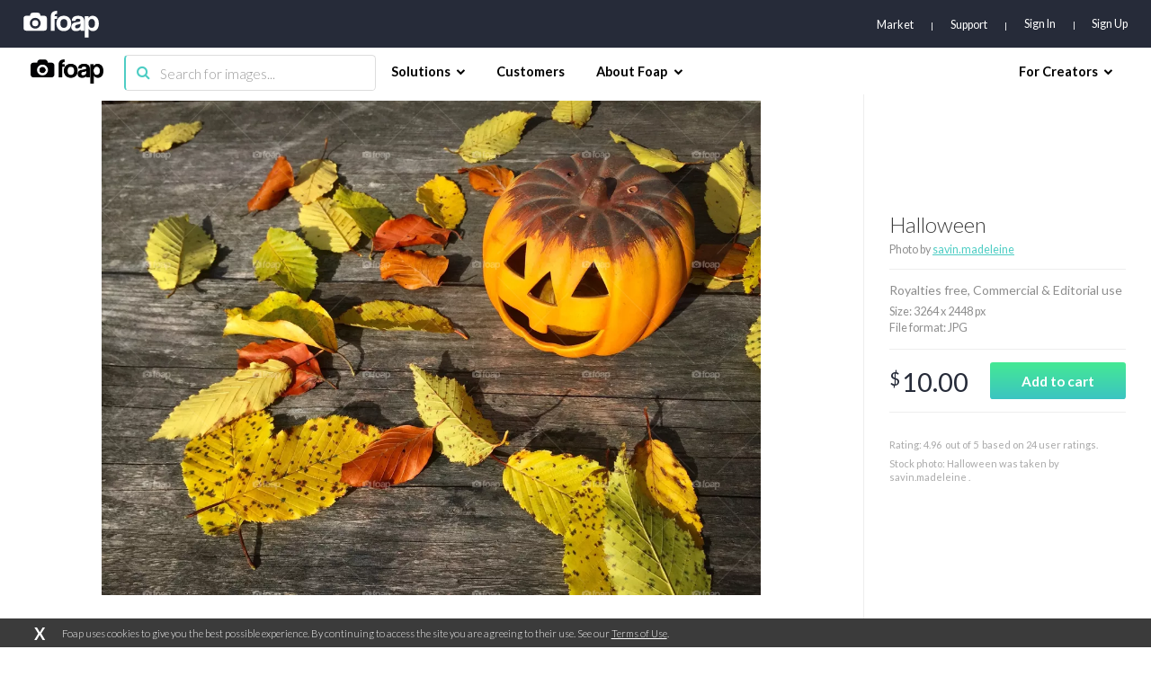

--- FILE ---
content_type: text/html; charset=utf-8
request_url: https://www.google.com/recaptcha/api2/aframe
body_size: 267
content:
<!DOCTYPE HTML><html><head><meta http-equiv="content-type" content="text/html; charset=UTF-8"></head><body><script nonce="mYl8-RkgOVZfC8TDDHouLQ">/** Anti-fraud and anti-abuse applications only. See google.com/recaptcha */ try{var clients={'sodar':'https://pagead2.googlesyndication.com/pagead/sodar?'};window.addEventListener("message",function(a){try{if(a.source===window.parent){var b=JSON.parse(a.data);var c=clients[b['id']];if(c){var d=document.createElement('img');d.src=c+b['params']+'&rc='+(localStorage.getItem("rc::a")?sessionStorage.getItem("rc::b"):"");window.document.body.appendChild(d);sessionStorage.setItem("rc::e",parseInt(sessionStorage.getItem("rc::e")||0)+1);localStorage.setItem("rc::h",'1768551885666');}}}catch(b){}});window.parent.postMessage("_grecaptcha_ready", "*");}catch(b){}</script></body></html>